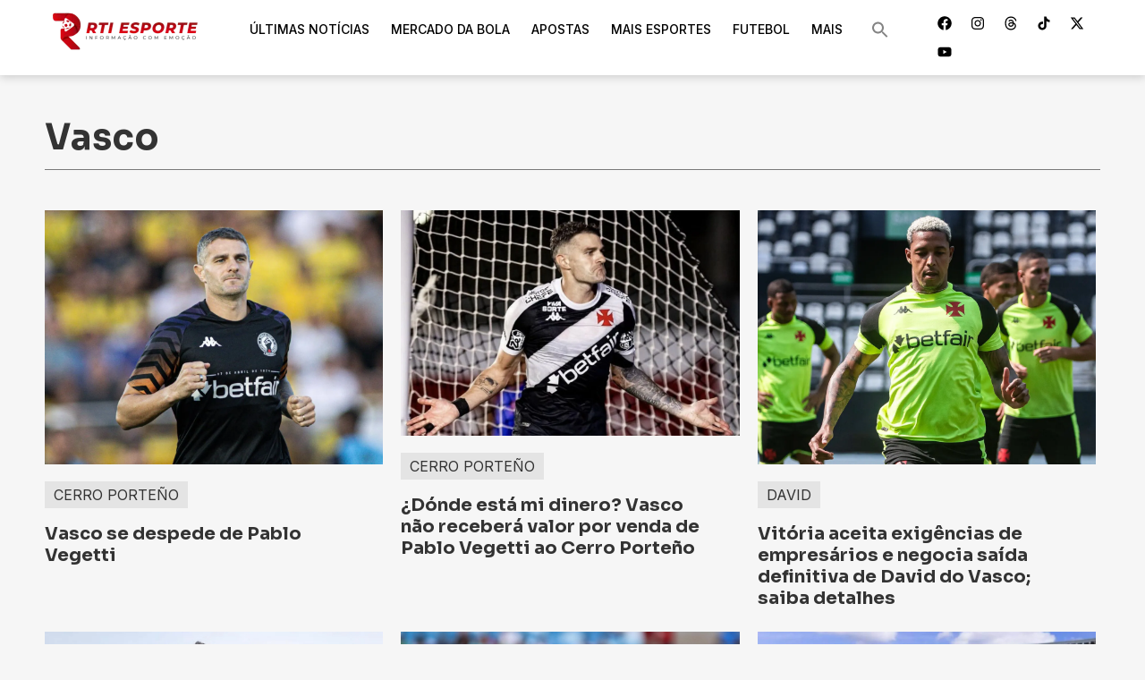

--- FILE ---
content_type: text/html; charset=utf-8
request_url: https://www.google.com/recaptcha/api2/aframe
body_size: 268
content:
<!DOCTYPE HTML><html><head><meta http-equiv="content-type" content="text/html; charset=UTF-8"></head><body><script nonce="qEsGGpPG6j3X2BcvoqxVxQ">/** Anti-fraud and anti-abuse applications only. See google.com/recaptcha */ try{var clients={'sodar':'https://pagead2.googlesyndication.com/pagead/sodar?'};window.addEventListener("message",function(a){try{if(a.source===window.parent){var b=JSON.parse(a.data);var c=clients[b['id']];if(c){var d=document.createElement('img');d.src=c+b['params']+'&rc='+(localStorage.getItem("rc::a")?sessionStorage.getItem("rc::b"):"");window.document.body.appendChild(d);sessionStorage.setItem("rc::e",parseInt(sessionStorage.getItem("rc::e")||0)+1);localStorage.setItem("rc::h",'1768803327231');}}}catch(b){}});window.parent.postMessage("_grecaptcha_ready", "*");}catch(b){}</script></body></html>

--- FILE ---
content_type: text/css
request_url: https://rtiesporte.com.br/wp-content/plugins/ultimate-tag-cloud/widget/css/el-ultimate-tag-cloud.css?ver=1.0.3
body_size: 1681
content:
:root {
  --transition: all 0.3s ease 0s;
  --whiteColor: #ffffff;
  --primaryColor: #0073FF;
  --primaryFgColor: #ffffff;
  --secondaryColor: #171A1E;
  --secondaryFgColor: #ffffff;
  --bodyColor: #616C74;
  --titleColor: #121213;
  --borderColor: #E5E5E5;
  --shadeColor: #F8F8F9;
}

.ultimate-tag-cloud-container .ultimate-tag-cloud-words:not(.swiper-wrapper) {
  flex-wrap: wrap;
  gap: 15px;
  display: flex;
  align-items: center;
}
.ultimate-tag-cloud-container .ultimate-tag-cloud-words:not(.swiper-wrapper) .tag-word-wrap {
  position: relative;
}
.ultimate-tag-cloud-container .ultimate-tag-cloud-words:not(.swiper-wrapper) .tag-word-wrap a {
  display: block;
  position: relative;
  transition: var(--transition);
}
.ultimate-tag-cloud-container .ultimate-tag-cloud-words:not(.swiper-wrapper) .tag-word-wrap:not(.rand-color) {
  --colorNormal: 104, 177, 222;
  --colorHigh: 8, 115, 180;
}
.ultimate-tag-cloud-container .ultimate-tag-cloud-words:not(.swiper-wrapper) .tag-word-wrap:not(.rand-size) {
  --randSize: 16px;
}
.ultimate-tag-cloud-container .ultimate-tag-cloud-words .swiper-slide a {
  width: 100%;
  height: 100%;
}
.ultimate-tag-cloud-container.style-default .ultimate-tag-cloud-words .tag-word-wrap a {
  color: rgb(var(--colorNormal));
  font-size: var(--randSize);
}
.ultimate-tag-cloud-container.style-default .ultimate-tag-cloud-words .tag-word-wrap a:hover {
  color: rgb(var(--colorHigh));
}
.ultimate-tag-cloud-container.style-sphere .ultimate-tag-cloud-words .tag-word-wrap {
  transform: rotate3d(1, 1, 0.5, 15deg);
  -webkit-transform: rotate3d(1, 1, 0.5, 15deg);
}
.ultimate-tag-cloud-container.style-sphere .ultimate-tag-cloud-words .tag-word-wrap a {
  color: rgb(var(--colorHigh));
  font-size: var(--randSize);
  background-color: rgba(var(--colorNormal), 0.2);
  border: 1px solid rgb(var(--colorNormal));
  padding: 5px 7px;
  border-radius: 5px;
}
.ultimate-tag-cloud-container.style-sphere .ultimate-tag-cloud-words .tag-word-wrap a:hover {
  background-color: rgba(var(--colorNormal), 0.5);
}
.ultimate-tag-cloud-container.style-label .ultimate-tag-cloud-words .tag-word-wrap a {
  padding: 7px 13px 7px 30px;
  transition: var(--transition);
  background-color: rgba(var(--colorNormal), 0.2);
  color: rgb(var(--colorHigh));
  filter: brightness(80%);
  font-size: var(--randSize);
  clip-path: polygon(0 50%, 10% 0, 100% 0, 100% 100%, 10% 100%);
}
.ultimate-tag-cloud-container.style-label .ultimate-tag-cloud-words .tag-word-wrap a:hover {
  background-color: rgba(var(--colorNormal), 0.5);
}
.ultimate-tag-cloud-container.style-label .ultimate-tag-cloud-words .tag-word-wrap:before {
  content: "";
  position: absolute;
  top: 50%;
  left: 15px;
  transform: translateY(-50%);
  width: 5px;
  height: 5px;
  border-radius: 50%;
  background-color: #fff;
  z-index: 1;
}
.ultimate-tag-cloud-container.style-block .ultimate-tag-cloud-words .tag-word-wrap a {
  padding: 5px 7px;
  transition: var(--transition);
  background-color: rgba(var(--colorNormal), 0.2);
  color: rgb(var(--colorHigh));
  border: 1px solid rgb(var(--colorNormal));
  filter: brightness(80%);
  font-size: var(--randSize);
}
.ultimate-tag-cloud-container.style-block .ultimate-tag-cloud-words .tag-word-wrap a:hover {
  background-color: rgba(var(--colorNormal), 0.5);
}
.ultimate-tag-cloud-container.style-ribbon .ultimate-tag-cloud-words {
  align-items: baseline;
}
.ultimate-tag-cloud-container.style-ribbon .ultimate-tag-cloud-words .tag-word-wrap {
  position: relative;
  overflow: hidden;
  padding-top: 15px;
}
.ultimate-tag-cloud-container.style-ribbon .ultimate-tag-cloud-words .tag-word-wrap a {
  padding: 10px 20px 10px 40px;
  transition: var(--transition);
  background-color: rgba(var(--colorNormal), 0.7);
  color: rgb(var(--colorHigh));
  font-size: var(--randSize);
}
.ultimate-tag-cloud-container.style-ribbon .ultimate-tag-cloud-words .tag-word-wrap a:hover {
  background-color: rgba(var(--colorNormal), 0.9);
}
.ultimate-tag-cloud-container.style-ribbon .ultimate-tag-cloud-words .tag-word-wrap:after, .ultimate-tag-cloud-container.style-ribbon .ultimate-tag-cloud-words .tag-word-wrap:before {
  position: absolute;
  content: "";
  top: 0;
  left: -1px;
  bottom: 0;
  width: 40px;
  background-color: rgb(var(--colorNormal));
  pointer-events: none;
}
.ultimate-tag-cloud-container.style-ribbon .ultimate-tag-cloud-words .tag-word-wrap:after {
  clip-path: polygon(0 0, 100% 100%, 0 100%);
  z-index: 2;
}
.ultimate-tag-cloud-container.style-ribbon .ultimate-tag-cloud-words .tag-word-wrap:before {
  top: 15px;
  filter: brightness(80%);
  clip-path: polygon(0 100%, 0 0, 100% 0);
  z-index: 1;
}
.ultimate-tag-cloud-container.style-ribbon.ribbon-style1 .ultimate-tag-cloud-words .tag-word-wrap {
  padding-top: 15px;
}
.ultimate-tag-cloud-container.style-ribbon.ribbon-style1 .ultimate-tag-cloud-words .tag-word-wrap a {
  clip-path: polygon(90% 0, 100% 100%, 0 100%, 0 0);
  padding: 10px 25px 10px 40px;
}
.ultimate-tag-cloud-container.style-ribbon.ribbon-style2 .ultimate-tag-cloud-words .tag-word-wrap {
  padding-top: 15px;
}
.ultimate-tag-cloud-container.style-ribbon.ribbon-style2 .ultimate-tag-cloud-words .tag-word-wrap a {
  clip-path: polygon(0 0, 100% 0, 95% 50%, 100% 100%, 0 100%);
}
.ultimate-tag-cloud-container.style-ribbon.ribbon-style3 .ultimate-tag-cloud-words .tag-word-wrap {
  padding-top: 15px;
}
.ultimate-tag-cloud-container.style-ribbon.ribbon-style3 .ultimate-tag-cloud-words .tag-word-wrap a {
  border-radius: 0 100px 100px 0;
}

.ultimate-tag-cloud .swiper {
  width: 100%;
  height: 100%;
  position: relative;
}
.ultimate-tag-cloud .swiper.swiper-vertical .swiper-wrapper {
  height: 100% !important;
}
.ultimate-tag-cloud .swiper-wrapper {
  padding-bottom: 30px;
}
.ultimate-tag-cloud .swiper-pagination {
  text-align: center;
  bottom: 0 !important;
  line-height: 1;
}
.ultimate-tag-cloud .swiper-pagination .swiper-pagination-bullet {
  width: 15px;
  height: 15px;
  display: inline-block;
  font-size: 0;
  line-height: unset;
  padding: unset;
  outline: none;
  background: transparent;
  border: 1px solid var(--borderColor);
  transition: all 0.3s ease-in;
  -webkit-transition: all 0.3s ease-in;
  border-radius: 15px;
  opacity: 1;
}
.ultimate-tag-cloud .swiper-pagination .swiper-pagination-bullet.swiper-pagination-bullet-active {
  background: var(--primaryColor);
  border-color: var(--primaryColor);
}
.ultimate-tag-cloud .swiper-pagination.swiper-pagination-progressbar {
  overflow: hidden;
}
.ultimate-tag-cloud .swiper-pagination.swiper-pagination-custom, .ultimate-tag-cloud .swiper-pagination.swiper-pagination-fraction {
  pointer-events: none;
}
.ultimate-tag-cloud.swiper-dots-2 .swiper-pagination .swiper-pagination-bullet {
  width: 30px;
  height: 30px;
  position: relative;
  border: 1px solid transparent;
  background: transparent;
  transition: all 0.3s ease 0s;
}
.ultimate-tag-cloud.swiper-dots-2 .swiper-pagination .swiper-pagination-bullet:after {
  content: "";
  width: 10px;
  height: 10px;
  border-radius: 50%;
  background: var(--titleColor);
  position: absolute;
  left: 50%;
  top: 50%;
  transform: translate(-50%, -50%);
  transition: all 0.3s ease 0s;
}
.ultimate-tag-cloud.swiper-dots-2 .swiper-pagination .swiper-pagination-bullet:hover, .ultimate-tag-cloud.swiper-dots-2 .swiper-pagination .swiper-pagination-bullet.swiper-pagination-bullet-active {
  border-color: var(--primaryColor);
}
.ultimate-tag-cloud.swiper-dots-2 .swiper-pagination .swiper-pagination-bullet:hover:after, .ultimate-tag-cloud.swiper-dots-2 .swiper-pagination .swiper-pagination-bullet.swiper-pagination-bullet-active:after {
  background: var(--primaryColor);
}
.ultimate-tag-cloud .swiper-button-next,
.ultimate-tag-cloud .swiper-button-prev {
  position: absolute;
  transition: all 0.3s ease 0s;
  z-index: 9;
  font-size: 0;
  display: flex;
  align-items: center;
  justify-content: center;
  padding: 0;
  color: var(--primaryColor);
  width: 50px;
  height: 50px;
  border: 1px solid var(--primaryColor);
  transition: var(--transition);
  border-radius: 50%;
  top: 50%;
  transform: translateY(-50%);
  margin: 0;
  outline: none !important;
}
.ultimate-tag-cloud .swiper-button-next:after,
.ultimate-tag-cloud .swiper-button-prev:after {
  font-family: "remixicon" !important;
  line-height: 50px;
  font-size: 18px;
  margin: 0;
  display: inline-block;
  text-align: center;
  color: inherit;
  opacity: 1 !important;
  line-height: normal !important;
  transition: var(--transition);
}
.ultimate-tag-cloud .swiper-button-next:hover,
.ultimate-tag-cloud .swiper-button-prev:hover {
  background: var(--primaryColor);
  border-color: var(--primaryColor);
  color: var(--titleColor);
}
.ultimate-tag-cloud .swiper-button-next:hover:after,
.ultimate-tag-cloud .swiper-button-prev:hover:after {
  color: var(--whiteColor);
}
.ultimate-tag-cloud .swiper-button-prev {
  left: 10px;
}
.ultimate-tag-cloud .swiper-button-prev:after {
  content: "\ea60";
}
.ultimate-tag-cloud .swiper-button-next {
  right: 10px;
}
.ultimate-tag-cloud .swiper-button-next:after {
  content: "\ea6c";
}
.ultimate-tag-cloud.nav-style-2 .swiper-btn-wrapper {
  position: relative;
  display: inline-flex;
  border: 1px solid var(--borderColor);
  border-radius: 100px;
  padding: 6px;
  gap: 10px;
  align-items: center;
  background: var(--shadeColor);
  z-index: 2;
}
.ultimate-tag-cloud.nav-style-2 .swiper-btn-wrapper .swiper-button-next,
.ultimate-tag-cloud.nav-style-2 .swiper-btn-wrapper .swiper-button-prev {
  position: unset;
  transform: unset;
}
.ultimate-tag-cloud.nav-icon-2 .swiper-button-prev::after {
  content: "\ea5f" !important;
}
.ultimate-tag-cloud.nav-icon-2 .swiper-button-next::after {
  content: "\ea6b" !important;
}
.ultimate-tag-cloud.nav-icon-3 .swiper-button-prev::after {
  content: "\f307" !important;
}
.ultimate-tag-cloud.nav-icon-3 .swiper-button-next::after {
  content: "\f309" !important;
}
.ultimate-tag-cloud.nav-icon-4 .swiper-button-prev::after {
  content: "\ea64" !important;
}
.ultimate-tag-cloud.nav-icon-4 .swiper-button-next::after {
  content: "\ea6e" !important;
}
.ultimate-tag-cloud.nav-icon-5 .swiper-button-prev::after {
  content: "\f493" !important;
}
.ultimate-tag-cloud.nav-icon-5 .swiper-button-next::after {
  content: "\f495" !important;
}
.ultimate-tag-cloud .autoplay-progress {
  position: absolute;
  right: 16px;
  bottom: 16px;
  z-index: 2;
  width: 48px;
  height: 48px;
  display: flex;
  align-items: center;
  justify-content: center;
  font-weight: bold;
  color: var(--primaryColor);
}
.ultimate-tag-cloud .autoplay-progress svg {
  --progress: 0;
  position: absolute;
  left: 0;
  top: 0px;
  z-index: 1;
  width: 100%;
  height: 100%;
  stroke-width: 2px;
  stroke: var(--primaryColor);
  fill: none;
  stroke-dashoffset: calc(125.6px * (1 - var(--progress)));
  stroke-dasharray: 125.6;
  transform: rotate(-90deg);
}
.ultimate-tag-cloud .autoplay-progress svg circle.normal {
  stroke: #fff;
  stroke-dashoffset: 0 !important;
}
.ultimate-tag-cloud .autoplay-progress span {
  position: relative;
  z-index: 2;
}
.ultimate-tag-cloud .swiper-pagination-progressbar {
  background: #e7e5e5;
}
.ultimate-tag-cloud .swiper-pagination-progressbar .swiper-pagination-progressbar-fill {
  background: var(--primaryColor);
}
.ultimate-tag-cloud .swiper-pagination-progressbar.swiper-pagination-vertical {
  transform: scaleY(-1);
}
.ultimate-tag-cloud .swiper-scrollbar {
  background: #e7e5e5;
  cursor: pointer;
}
.ultimate-tag-cloud .swiper-scrollbar .swiper-scrollbar-drag {
  background: var(--primaryColor);
  cursor: grab;
}
.ultimate-tag-cloud .swiper-scrollbar .swiper-scrollbar-drag:active {
  cursor: grabbing;
}
.ultimate-tag-cloud .swiper-scrollbar.swiper-scrollbar-horizontal {
  width: 100%;
  left: 0;
  bottom: 0;
}
.ultimate-tag-cloud.effect-curve {
  overflow-x: clip;
}
.ultimate-tag-cloud.effect-curve .swiper {
  overflow: visible;
}
.ultimate-tag-cloud.effect-curve .swiper .swiper-wrapper {
  transition-timing-function: linear !important;
}

--- FILE ---
content_type: text/css
request_url: https://rtiesporte.com.br/wp-content/themes/hello-elementor-child/style.css?ver=6.9
body_size: 177
content:
/**
 * Theme Name:     Hello Elementor Child
 * Author:         Elementor Team
 * Template:       hello-elementor
 * Text Domain:	   hello-elementor-child
 * Description:    Hello Elementor is a lightweight and minimalist WordPress theme that was built specifically to work seamlessly with the Elementor site builder plugin. The theme is free, open-source, and designed for users who want a flexible, easy-to-use, and customizable website. The theme, which is optimized for performance, provides a solid foundation for users to build their own unique designs using the Elementor drag-and-drop site builder. Its simplicity and flexibility make it a great choice for both beginners and experienced Web Creators.
 */


--- FILE ---
content_type: text/css
request_url: https://rtiesporte.com.br/wp-content/uploads/elementor/css/post-1821.css?ver=1768573922
body_size: 417
content:
.elementor-kit-1821{--e-global-color-primary:#6EC1E4;--e-global-color-secondary:#54595F;--e-global-color-text:#7A7A7A;--e-global-color-accent:#B40613;--e-global-color-7e8744a5:#4054B2;--e-global-color-4fedd967:#B40613;--e-global-color-36978824:#000;--e-global-color-2828e604:#FFF;--e-global-color-49db95a:#DB0000;--e-global-typography-primary-font-family:"Sora";--e-global-typography-primary-font-weight:600;--e-global-typography-secondary-font-family:"Sora";--e-global-typography-secondary-font-weight:400;--e-global-typography-text-font-family:"Sora";--e-global-typography-text-font-weight:400;--e-global-typography-accent-font-family:"Sora";--e-global-typography-accent-font-weight:500;background-color:#F6F6F6;font-family:"Inter", Sans-serif;font-size:16px;}.elementor-kit-1821 button,.elementor-kit-1821 input[type="button"],.elementor-kit-1821 input[type="submit"],.elementor-kit-1821 .elementor-button{background-color:#EE0A0A;color:#FFFFFF;}.elementor-kit-1821 button:hover,.elementor-kit-1821 button:focus,.elementor-kit-1821 input[type="button"]:hover,.elementor-kit-1821 input[type="button"]:focus,.elementor-kit-1821 input[type="submit"]:hover,.elementor-kit-1821 input[type="submit"]:focus,.elementor-kit-1821 .elementor-button:hover,.elementor-kit-1821 .elementor-button:focus{background-color:#D60909;color:#FFFFFF;}.elementor-kit-1821 e-page-transition{background-color:#FFBC7D;}.elementor-kit-1821 a{color:var( --e-global-color-36978824 );font-weight:500;}.elementor-kit-1821 a:hover{color:var( --e-global-color-accent );font-weight:500;}.elementor-kit-1821 h1{font-family:"Sora", Sans-serif;font-size:64px;font-weight:700;}.elementor-kit-1821 h2{font-family:"Sora", Sans-serif;font-size:40px;font-weight:700;}.elementor-kit-1821 h3{font-family:"Sora", Sans-serif;font-size:32px;font-weight:700;}.elementor-kit-1821 h4{font-family:"Sora", Sans-serif;font-size:24px;font-weight:700;}.elementor-kit-1821 h5{font-family:"Sora", Sans-serif;font-size:20px;font-weight:700;}.elementor-kit-1821 h6{font-family:"Sora", Sans-serif;font-size:16px;font-weight:700;}.elementor-section.elementor-section-boxed > .elementor-container{max-width:1440px;}.e-con{--container-max-width:1440px;}.elementor-widget:not(:last-child){margin-block-end:0px;}.elementor-element{--widgets-spacing:0px 0px;--widgets-spacing-row:0px;--widgets-spacing-column:0px;}{}.sc_layouts_title_caption{display:var(--page-title-display);}@media(max-width:1024px){.elementor-section.elementor-section-boxed > .elementor-container{max-width:1024px;}.e-con{--container-max-width:1024px;}}@media(max-width:767px){.elementor-section.elementor-section-boxed > .elementor-container{max-width:767px;}.e-con{--container-max-width:767px;}}

--- FILE ---
content_type: text/css
request_url: https://rtiesporte.com.br/wp-content/uploads/elementor/css/post-73571.css?ver=1768573922
body_size: 909
content:
.elementor-73571 .elementor-element.elementor-element-ec523a3{--display:flex;--flex-direction:column;--container-widget-width:100%;--container-widget-height:initial;--container-widget-flex-grow:0;--container-widget-align-self:initial;--flex-wrap-mobile:wrap;--padding-top:40px;--padding-bottom:40px;--padding-left:0px;--padding-right:0px;}.elementor-73571 .elementor-element.elementor-element-ec523a3:not(.elementor-motion-effects-element-type-background), .elementor-73571 .elementor-element.elementor-element-ec523a3 > .elementor-motion-effects-container > .elementor-motion-effects-layer{background-image:url("https://rtiesporte.com.br/wp-content/uploads/2025/09/Campo.webp");}.elementor-73571 .elementor-element.elementor-element-b5dd98d{--display:grid;--e-con-grid-template-columns:70% 30%;--e-con-grid-template-rows:repeat(1, 1fr);--grid-auto-flow:row;}.elementor-73571 .elementor-element.elementor-element-592689b{--display:flex;--justify-content:center;}.elementor-73571 .elementor-element.elementor-element-1b30e9d{--display:flex;}.elementor-73571 .elementor-element.elementor-element-1b30e9d:not(.elementor-motion-effects-element-type-background), .elementor-73571 .elementor-element.elementor-element-1b30e9d > .elementor-motion-effects-container > .elementor-motion-effects-layer{background-color:var( --e-global-color-2828e604 );}.elementor-73571 .elementor-element.elementor-element-e3cc292{--display:flex;--justify-content:center;}.elementor-73571 .elementor-element.elementor-element-13404c8 .elementor-button{font-size:23px;font-weight:700;text-transform:uppercase;box-shadow:2px 5px 0px 0px rgba(0,0,0,0.5);border-radius:10px 10px 10px 10px;padding:20px 60px 20px 60px;}.elementor-73571 .elementor-element.elementor-element-24a47a0{--display:flex;--flex-direction:row;--container-widget-width:initial;--container-widget-height:100%;--container-widget-flex-grow:1;--container-widget-align-self:stretch;--flex-wrap-mobile:wrap;--gap:0px 0px;--row-gap:0px;--column-gap:0px;--padding-top:40px;--padding-bottom:40px;--padding-left:0px;--padding-right:0px;}.elementor-73571 .elementor-element.elementor-element-ec456d5{--display:flex;--flex-direction:column;--container-widget-width:100%;--container-widget-height:initial;--container-widget-flex-grow:0;--container-widget-align-self:initial;--flex-wrap-mobile:wrap;}.elementor-73571 .elementor-element.elementor-element-fb66dda{--display:flex;--padding-top:0px;--padding-bottom:0px;--padding-left:0px;--padding-right:0px;}.elementor-73571 .elementor-element.elementor-element-885329b{--display:flex;--flex-direction:column;--container-widget-width:100%;--container-widget-height:initial;--container-widget-flex-grow:0;--container-widget-align-self:initial;--flex-wrap-mobile:wrap;}.elementor-73571 .elementor-element.elementor-element-7ced298 > .elementor-widget-container{margin:0px 0px 40px 0px;}.elementor-73571 .elementor-element.elementor-element-186411a p{margin-block-end:5px;}.elementor-73571 .elementor-element.elementor-element-186411a{color:var( --e-global-color-secondary );}.elementor-73571 .elementor-element.elementor-element-186411a a{color:var( --e-global-color-secondary );}.elementor-73571 .elementor-element.elementor-element-186411a a:hover, .elementor-73571 .elementor-element.elementor-element-186411a a:focus{color:var( --e-global-color-accent );}.elementor-73571 .elementor-element.elementor-element-3b8b01c{--display:flex;--flex-direction:column;--container-widget-width:100%;--container-widget-height:initial;--container-widget-flex-grow:0;--container-widget-align-self:initial;--flex-wrap-mobile:wrap;}.elementor-73571 .elementor-element.elementor-element-5027562 > .elementor-widget-container{margin:0px 0px 40px 0px;}.elementor-73571 .elementor-element.elementor-element-b1c94fa p{margin-block-end:5px;}.elementor-73571 .elementor-element.elementor-element-b1c94fa{color:var( --e-global-color-secondary );}.elementor-73571 .elementor-element.elementor-element-b1c94fa a{color:var( --e-global-color-secondary );}.elementor-73571 .elementor-element.elementor-element-b1c94fa a:hover, .elementor-73571 .elementor-element.elementor-element-b1c94fa a:focus{color:var( --e-global-color-accent );}.elementor-73571 .elementor-element.elementor-element-064cc45{--display:flex;--flex-direction:column;--container-widget-width:100%;--container-widget-height:initial;--container-widget-flex-grow:0;--container-widget-align-self:initial;--flex-wrap-mobile:wrap;}.elementor-73571 .elementor-element.elementor-element-237fa55 > .elementor-widget-container{margin:0px 0px 40px 0px;}.elementor-73571 .elementor-element.elementor-element-517896c .elementor-icon-list-items:not(.elementor-inline-items) .elementor-icon-list-item:not(:last-child){padding-block-end:calc(2px/2);}.elementor-73571 .elementor-element.elementor-element-517896c .elementor-icon-list-items:not(.elementor-inline-items) .elementor-icon-list-item:not(:first-child){margin-block-start:calc(2px/2);}.elementor-73571 .elementor-element.elementor-element-517896c .elementor-icon-list-items.elementor-inline-items .elementor-icon-list-item{margin-inline:calc(2px/2);}.elementor-73571 .elementor-element.elementor-element-517896c .elementor-icon-list-items.elementor-inline-items{margin-inline:calc(-2px/2);}.elementor-73571 .elementor-element.elementor-element-517896c .elementor-icon-list-items.elementor-inline-items .elementor-icon-list-item:after{inset-inline-end:calc(-2px/2);}.elementor-73571 .elementor-element.elementor-element-517896c .elementor-icon-list-icon i{color:var( --e-global-color-36978824 );transition:color 0.3s;}.elementor-73571 .elementor-element.elementor-element-517896c .elementor-icon-list-icon svg{fill:var( --e-global-color-36978824 );transition:fill 0.3s;}.elementor-73571 .elementor-element.elementor-element-517896c .elementor-icon-list-item:hover .elementor-icon-list-icon i{color:var( --e-global-color-49db95a );}.elementor-73571 .elementor-element.elementor-element-517896c .elementor-icon-list-item:hover .elementor-icon-list-icon svg{fill:var( --e-global-color-49db95a );}.elementor-73571 .elementor-element.elementor-element-517896c{--e-icon-list-icon-size:22px;--icon-vertical-offset:0px;}.elementor-73571 .elementor-element.elementor-element-517896c .elementor-icon-list-text{color:var( --e-global-color-secondary );transition:color 0.3s;}.elementor-73571 .elementor-element.elementor-element-517896c .elementor-icon-list-item:hover .elementor-icon-list-text{color:var( --e-global-color-49db95a );}.elementor-73571 .elementor-element.elementor-element-4ab1614{--display:flex;--flex-direction:column;--container-widget-width:100%;--container-widget-height:initial;--container-widget-flex-grow:0;--container-widget-align-self:initial;--flex-wrap-mobile:wrap;--padding-top:40px;--padding-bottom:40px;--padding-left:0px;--padding-right:0px;}.elementor-73571 .elementor-element.elementor-element-1f34eb1{--display:flex;}.elementor-73571 .elementor-element.elementor-element-a036765{font-size:18px;}.elementor-theme-builder-content-area{height:400px;}.elementor-location-header:before, .elementor-location-footer:before{content:"";display:table;clear:both;}@media(max-width:1024px){.elementor-73571 .elementor-element.elementor-element-b5dd98d{--grid-auto-flow:row;}}@media(min-width:768px){.elementor-73571 .elementor-element.elementor-element-ec523a3{--content-width:1200px;}.elementor-73571 .elementor-element.elementor-element-1b30e9d{--width:66%;}.elementor-73571 .elementor-element.elementor-element-24a47a0{--content-width:1200px;}.elementor-73571 .elementor-element.elementor-element-ec456d5{--width:25%;}.elementor-73571 .elementor-element.elementor-element-885329b{--width:25%;}.elementor-73571 .elementor-element.elementor-element-3b8b01c{--width:25%;}.elementor-73571 .elementor-element.elementor-element-064cc45{--width:25%;}.elementor-73571 .elementor-element.elementor-element-4ab1614{--content-width:1200px;}}@media(max-width:767px){.elementor-73571 .elementor-element.elementor-element-b5dd98d{--e-con-grid-template-columns:1;--grid-auto-flow:row;}.elementor-73571 .elementor-element.elementor-element-7ced298{text-align:center;}.elementor-73571 .elementor-element.elementor-element-186411a{text-align:center;}.elementor-73571 .elementor-element.elementor-element-5027562{text-align:center;}.elementor-73571 .elementor-element.elementor-element-b1c94fa{text-align:center;}.elementor-73571 .elementor-element.elementor-element-237fa55{text-align:center;}.elementor-73571 .elementor-element.elementor-element-a036765{text-align:center;}}

--- FILE ---
content_type: text/css
request_url: https://rtiesporte.com.br/wp-content/uploads/elementor/css/post-73626.css?ver=1768588953
body_size: 498
content:
.elementor-73626 .elementor-element.elementor-element-0809840{--display:flex;--flex-direction:column;--container-widget-width:100%;--container-widget-height:initial;--container-widget-flex-grow:0;--container-widget-align-self:initial;--flex-wrap-mobile:wrap;--padding-top:40px;--padding-bottom:0px;--padding-left:0px;--padding-right:0px;}.elementor-73626 .elementor-element.elementor-element-bce2b2b{--display:flex;}.elementor-73626 .elementor-element.elementor-element-c2941ce{--divider-border-style:solid;--divider-color:var( --e-global-color-text );--divider-border-width:1px;}.elementor-73626 .elementor-element.elementor-element-c2941ce .elementor-divider-separator{width:100%;}.elementor-73626 .elementor-element.elementor-element-c2941ce .elementor-divider{padding-block-start:15px;padding-block-end:15px;}.elementor-73626 .elementor-element.elementor-element-af49c7d > .elementor-widget-container{margin:30px 0px 0px 0px;}.elementor-73626 .elementor-element.elementor-element-af49c7d .uael-post__thumbnail:hover img{opacity:1;}.elementor-73626 .elementor-element.elementor-element-af49c7d.uael-post__link-complete-yes .uael-post__complete-box-overlay:hover + .uael-post__inner-wrap .uael-post__thumbnail img{opacity:1;}.elementor-73626 .elementor-element.elementor-element-af49c7d.uael-equal__height-yes .uael-post-image-background .uael-post__inner-wrap:hover img{opacity:1;}.elementor-73626 .elementor-element.elementor-element-af49c7d .uael-listing__terms-link:not(:last-child):after{content:"|";margin:0 0.4em;}.elementor-73626 .elementor-element.elementor-element-af49c7d .uael-post-grid .uael-post-wrapper{padding-right:calc( 20px/2 );padding-left:calc( 20px/2 );margin-bottom:20px;}.elementor-73626 .elementor-element.elementor-element-af49c7d .uael-post-grid .uael-post-grid__inner{margin-left:calc( -20px/2 );margin-right:calc( -20px/2 );}.elementor-73626 .elementor-element.elementor-element-af49c7d .uael-post__bg-wrap{background-color:#f6f6f6;}.elementor-73626 .elementor-element.elementor-element-af49c7d .uael-post__content-wrap{padding:16px 24px 0px 0px;}.elementor-73626 .elementor-element.elementor-element-af49c7d .uael-grid-pagination{text-align:center;}.elementor-73626 .elementor-element.elementor-element-af49c7d .uael-grid-pagination a.page-numbers:hover{background-color:#f6f6f6;}.elementor-73626 .elementor-element.elementor-element-af49c7d .uael-grid-pagination span.page-numbers.current{background-color:#e2e2e2;}.elementor-73626 .elementor-element.elementor-element-af49c7d .uael-post__title{margin-bottom:5px;}.elementor-73626 .elementor-element.elementor-element-af49c7d .uael-post__terms{padding:5px 10px 5px 10px;background-color:#e4e4e4;}.elementor-73626 .elementor-element.elementor-element-af49c7d .uael-post__terms-wrap{margin-bottom:20px;}@media(min-width:768px){.elementor-73626 .elementor-element.elementor-element-0809840{--content-width:1200px;}}/* Start custom CSS for uael-posts, class: .elementor-element-af49c7d */.uael-listing__terms-link {
    text-transform: uppercase;
}/* End custom CSS */

--- FILE ---
content_type: text/css
request_url: https://rtiesporte.com.br/wp-content/uploads/custom-css-js/73438.css?v=9122
body_size: 68
content:
/******* Do not edit this file *******
Simple Custom CSS and JS - by Silkypress.com
Saved: Jan 07 2026 | 13:24:50 */
.custom-post .uael-post__terms {
	background-color: #B40613 !important;	
}

.custom-post .uael-post__terms a, .custom-post .uael-listing__terms-link {
	color: #ffffff !important;
	letter-spacing: 1.3px;
	text-transform: uppercase;
	font-weight: 600;
	font-size: 14px !important;
}

.custom-post .uael-post__terms a:hover {
	color: #fff;
}

.custom-post .uael-post__title a:hover {
	color: #B40613 !important;	
}



--- FILE ---
content_type: application/x-javascript
request_url: https://rtiesporte.com.br/wp-content/plugins/ultimate-tag-cloud/admin/assets/js/frontend-el.js?ver=1.0.3
body_size: 1744
content:
; (function ($) {
    "use strict";
    
    // Elementor hooks for frontend and editor
    $(window).on("elementor/frontend/init", () => {
        const moduleHandler = elementorModules.frontend.handlers.Base;

        // Swiper Slider
        const utcSwiperSlider = moduleHandler.extend({
            bindEvents: function bindEvents() {
                this.run();
            },
            run: function run() {
                const $addon = this.$element;
                let id = $addon.find('.ultimate-tag-cloud').attr('id');
                const $element = $addon.find('#' + id);

                if (!$element.find('.swiper').length) return;
                
                // Elementor breakpoints
                const el_breakpoints = elementorFrontend.config.responsive.activeBreakpoints || '';
                const breakpoints = {};
                for (let key in el_breakpoints) {
                    if (!el_breakpoints.hasOwnProperty(key)) continue;
                    const bp = el_breakpoints[key];
                    breakpoints[key] = bp.direction === 'max' ? bp.value : null;
                }
                const xl = breakpoints['laptop'] || 1366;
                const lg = breakpoints['tablet_extra'] || 1200;
                const md = breakpoints['tablet'] || 1024;
                const sm = breakpoints['mobile_extra'] || 880;
                const xs = breakpoints['mobile'] || 767;

                // Get Elementor settings
                const s = this.getElementSettings();

                // Responsive controls
                const slColumnXL = s.sl_column || 3;
                const slColumnLG = s.sl_column_laptop || slColumnXL;
                const slColumnMD = s.sl_column_tablet_extra || slColumnLG;
                const slColumnSM = s.sl_column_tablet || slColumnMD;
                const slColumnXS = s.sl_column_mobile_extra || slColumnSM;
                const slColumnXXS = s.sl_column_mobile || slColumnXS;
                const slidesPerView = {
                    xl: slColumnXL,
                    lg: slColumnLG,
                    md: slColumnMD,
                    sm: slColumnSM,
                    xs: slColumnXS,
                    xxs: slColumnXXS,
                };

                const slColumnGapXL = s.sl_column_gap || 30;
                const slColumnGapLG = s.sl_column_gap_laptop || slColumnGapXL;
                const slColumnGapMD = s.sl_column_gap_tablet_extra || slColumnGapLG;
                const slColumnGapSM = s.sl_column_gap_tablet || slColumnGapMD;
                const slColumnGapXS = s.sl_column_gap_mobile_extra || slColumnGapSM;
                const slColumnGapXXS = s.sl_column_gap_mobile || slColumnGapXS;
                const spaceBetween = {
                    xl: slColumnGapXL,
                    lg: slColumnGapLG,
                    md: slColumnGapMD,
                    sm: slColumnGapSM,
                    xs: slColumnGapXS,
                    xxs: slColumnGapXXS,
                };

                const slVerticalXL = s.sl_vertical || 'horizontal';
                const slVerticalLG = s.sl_vertical_laptop || slVerticalXL;
                const slVerticalMD = s.sl_vertical_tablet_extra || slVerticalLG;
                const slVerticalSM = s.sl_vertical_tablet || slVerticalMD;
                const slVerticalXS = s.sl_vertical_mobile_extra || slVerticalSM;
                const slVerticalXXS = s.sl_vertical_mobile || slVerticalXS;
                const slVertical = {
                    xl: slVerticalXL,
                    lg: slVerticalLG,
                    md: slVerticalMD,
                    sm: slVerticalSM,
                    xs: slVerticalXS,
                    xxs: slVerticalXXS,
                };

                // All main options

                // Autoplay
                const autoplay = s.slider_autoplay === 'true' ? {
                    delay: parseInt(s.slider_interval || 3000),
                    disableOnInteraction: false,
                    pauseOnMouseEnter: s.slider_stop_on_hover === 'true',
                } : false;
                
                // Autoplay Progress Circle
                const progressCircle = $element.find(".autoplay-progress svg")[0];
                const progressContent = $element.find(".autoplay-progress span")[0];
                const swiperEvents = {};
                if (s.slide_item_circle_progress === 'true' && autoplay && progressCircle && progressContent) {
                    swiperEvents.autoplayTimeLeft = function (swiper, time, progress) {
                        progressCircle.style.setProperty("--progress", 1 - progress);
                        progressContent.textContent = `${Math.ceil(time / 1000)}s`;
                    };
                }
                
                // Pagination
                const hasDots = s.slider_dots === 'true';
                const bulletType = s.slider_bullet_type || 'bullets';
                const dynamicBullets = s.slider_dynamic_bullets === 'true';
                const decimalFraction = s.slider_decimal_fraction === 'yes';
                const hideTotalFraction = s.slider_current_fraction === 'yes';
                let pagination = false;

                if (hasDots) {
                    const paginationEl = $element.find('.swiper-pagination')[0];
                    pagination = {
                        el: paginationEl,
                        clickable: true,
                        dynamicBullets: dynamicBullets,
                        type: bulletType,
                        formatFractionCurrent: (num) => decimalFraction ? ('0' + num).slice(-2) : num,
                        formatFractionTotal: (num) => hideTotalFraction ? '' : (decimalFraction ? ('0' + num).slice(-2) : num),
                    };
                }

                // Navigation
                const hasNav = s.slider_nav === 'true';
                let navigation = false;
                if (hasNav) {
                    navigation = {
                        nextEl: $element.find('.swiper-button-next')[0],
                        prevEl: $element.find('.swiper-button-prev')[0],
                    };
                }

                // Scrollbar
                const hasScrollbar = s.slider_scrollbar === 'true';
                let scrollbar = false;
                if (hasScrollbar) {
                    scrollbar = {
                        el: $element.find('.swiper-scrollbar')[0],
                        hide: false,
                        draggable: true,
                    };
                }

                // Initialize Swiper
                const swiperEl = $element.find('.swiper')[0];

                const swiper = new Swiper(swiperEl, {
                    direction: slVertical.xl,
                    speed: parseInt(s.slider_speed || 500),
                    loop: s.slider_loop === 'true',
                    freeMode: s.slider_free_mode === 'true',
                    autoHeight: s.slider_auto_height === 'true',
                    mousewheel: s.slider_mousewheel === 'true',
                    keyboard: s.slider_keyboard_control === 'true',
                    centeredSlides: s.slider_center_mode === 'true',
                    slidesPerView: slidesPerView.xl,
                    spaceBetween: spaceBetween.xl,
                    slidesPerGroup: parseInt(s.slides_to_scroll || 1),
                    grabCursor: s.slider_grab_cursor === 'true',
                    initialSlide: parseInt(s.slider_initial_slide || 0),
                    autoplay,
                    navigation,
                    pagination,
                    scrollbar,
                    on: swiperEvents,
                    breakpoints: {
                        0: { slidesPerView: slidesPerView.xxs, spaceBetween: spaceBetween.xxs, direction: slVertical.xxs },
                        [xs]: { slidesPerView: slidesPerView.xs, spaceBetween: spaceBetween.xs, direction: slVertical.xs },
                        [sm]: { slidesPerView: slidesPerView.sm, spaceBetween: spaceBetween.sm, direction: slVertical.sm },
                        [md]: { slidesPerView: slidesPerView.md, spaceBetween: spaceBetween.md, direction: slVertical.md },
                        [lg]: { slidesPerView: slidesPerView.lg, spaceBetween: spaceBetween.lg, direction: slVertical.lg },
                        [xl]: { slidesPerView: slidesPerView.xl, spaceBetween: spaceBetween.xl, direction: slVertical.xl },
                    },
                });
            }
        });

        ['ultimate_tag_cloud_el_widget.default'].forEach(widget => {
            elementorFrontend.hooks.addAction('frontend/element_ready/' + widget, function ($scope) {
                elementorFrontend.elementsHandler.addHandler(utcSwiperSlider, {
                    $element: $scope
                });
            });
        });
    });

})(jQuery);